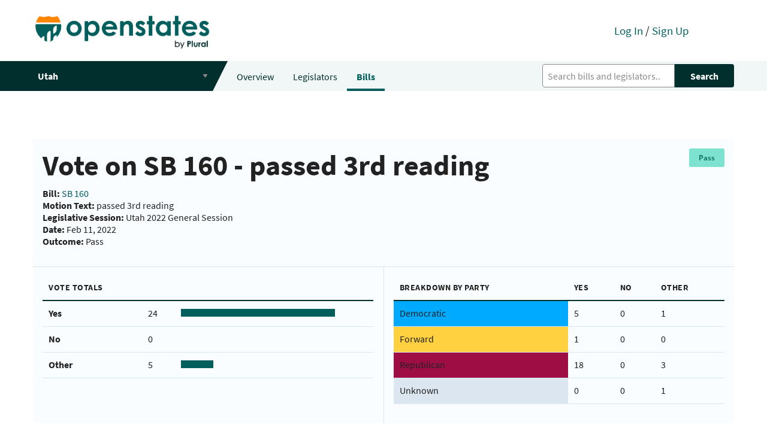

--- FILE ---
content_type: text/html; charset=utf-8
request_url: https://open.pluralpolicy.com/vote/21b96267-c310-4672-b7ed-8f24b506bac9/
body_size: 16624
content:



<!DOCTYPE html>
<html>
    <head>
        <!-- Global site tag (gtag.js) - Google Analytics -->
        <script async src="https://www.googletagmanager.com/gtag/js?id=UA-143711479-1"></script>
        <script>
          window.dataLayer = window.dataLayer || [];
          function gtag(){dataLayer.push(arguments);}
          gtag('js', new Date());
          gtag('config', 'UA-143711479-1');
        </script>
        <meta charset="utf-8"><script type="text/javascript">(window.NREUM||(NREUM={})).init={ajax:{deny_list:["bam.nr-data.net"]},feature_flags:["soft_nav"]};(window.NREUM||(NREUM={})).loader_config={licenseKey:"8ab8eca189",applicationID:"301410610",browserID:"301410645"};;/*! For license information please see nr-loader-rum-1.308.0.min.js.LICENSE.txt */
(()=>{var e,t,r={163:(e,t,r)=>{"use strict";r.d(t,{j:()=>E});var n=r(384),i=r(1741);var a=r(2555);r(860).K7.genericEvents;const s="experimental.resources",o="register",c=e=>{if(!e||"string"!=typeof e)return!1;try{document.createDocumentFragment().querySelector(e)}catch{return!1}return!0};var d=r(2614),u=r(944),l=r(8122);const f="[data-nr-mask]",g=e=>(0,l.a)(e,(()=>{const e={feature_flags:[],experimental:{allow_registered_children:!1,resources:!1},mask_selector:"*",block_selector:"[data-nr-block]",mask_input_options:{color:!1,date:!1,"datetime-local":!1,email:!1,month:!1,number:!1,range:!1,search:!1,tel:!1,text:!1,time:!1,url:!1,week:!1,textarea:!1,select:!1,password:!0}};return{ajax:{deny_list:void 0,block_internal:!0,enabled:!0,autoStart:!0},api:{get allow_registered_children(){return e.feature_flags.includes(o)||e.experimental.allow_registered_children},set allow_registered_children(t){e.experimental.allow_registered_children=t},duplicate_registered_data:!1},browser_consent_mode:{enabled:!1},distributed_tracing:{enabled:void 0,exclude_newrelic_header:void 0,cors_use_newrelic_header:void 0,cors_use_tracecontext_headers:void 0,allowed_origins:void 0},get feature_flags(){return e.feature_flags},set feature_flags(t){e.feature_flags=t},generic_events:{enabled:!0,autoStart:!0},harvest:{interval:30},jserrors:{enabled:!0,autoStart:!0},logging:{enabled:!0,autoStart:!0},metrics:{enabled:!0,autoStart:!0},obfuscate:void 0,page_action:{enabled:!0},page_view_event:{enabled:!0,autoStart:!0},page_view_timing:{enabled:!0,autoStart:!0},performance:{capture_marks:!1,capture_measures:!1,capture_detail:!0,resources:{get enabled(){return e.feature_flags.includes(s)||e.experimental.resources},set enabled(t){e.experimental.resources=t},asset_types:[],first_party_domains:[],ignore_newrelic:!0}},privacy:{cookies_enabled:!0},proxy:{assets:void 0,beacon:void 0},session:{expiresMs:d.wk,inactiveMs:d.BB},session_replay:{autoStart:!0,enabled:!1,preload:!1,sampling_rate:10,error_sampling_rate:100,collect_fonts:!1,inline_images:!1,fix_stylesheets:!0,mask_all_inputs:!0,get mask_text_selector(){return e.mask_selector},set mask_text_selector(t){c(t)?e.mask_selector="".concat(t,",").concat(f):""===t||null===t?e.mask_selector=f:(0,u.R)(5,t)},get block_class(){return"nr-block"},get ignore_class(){return"nr-ignore"},get mask_text_class(){return"nr-mask"},get block_selector(){return e.block_selector},set block_selector(t){c(t)?e.block_selector+=",".concat(t):""!==t&&(0,u.R)(6,t)},get mask_input_options(){return e.mask_input_options},set mask_input_options(t){t&&"object"==typeof t?e.mask_input_options={...t,password:!0}:(0,u.R)(7,t)}},session_trace:{enabled:!0,autoStart:!0},soft_navigations:{enabled:!0,autoStart:!0},spa:{enabled:!0,autoStart:!0},ssl:void 0,user_actions:{enabled:!0,elementAttributes:["id","className","tagName","type"]}}})());var p=r(6154),m=r(9324);let h=0;const v={buildEnv:m.F3,distMethod:m.Xs,version:m.xv,originTime:p.WN},b={consented:!1},y={appMetadata:{},get consented(){return this.session?.state?.consent||b.consented},set consented(e){b.consented=e},customTransaction:void 0,denyList:void 0,disabled:!1,harvester:void 0,isolatedBacklog:!1,isRecording:!1,loaderType:void 0,maxBytes:3e4,obfuscator:void 0,onerror:void 0,ptid:void 0,releaseIds:{},session:void 0,timeKeeper:void 0,registeredEntities:[],jsAttributesMetadata:{bytes:0},get harvestCount(){return++h}},_=e=>{const t=(0,l.a)(e,y),r=Object.keys(v).reduce((e,t)=>(e[t]={value:v[t],writable:!1,configurable:!0,enumerable:!0},e),{});return Object.defineProperties(t,r)};var w=r(5701);const x=e=>{const t=e.startsWith("http");e+="/",r.p=t?e:"https://"+e};var R=r(7836),k=r(3241);const A={accountID:void 0,trustKey:void 0,agentID:void 0,licenseKey:void 0,applicationID:void 0,xpid:void 0},S=e=>(0,l.a)(e,A),T=new Set;function E(e,t={},r,s){let{init:o,info:c,loader_config:d,runtime:u={},exposed:l=!0}=t;if(!c){const e=(0,n.pV)();o=e.init,c=e.info,d=e.loader_config}e.init=g(o||{}),e.loader_config=S(d||{}),c.jsAttributes??={},p.bv&&(c.jsAttributes.isWorker=!0),e.info=(0,a.D)(c);const f=e.init,m=[c.beacon,c.errorBeacon];T.has(e.agentIdentifier)||(f.proxy.assets&&(x(f.proxy.assets),m.push(f.proxy.assets)),f.proxy.beacon&&m.push(f.proxy.beacon),e.beacons=[...m],function(e){const t=(0,n.pV)();Object.getOwnPropertyNames(i.W.prototype).forEach(r=>{const n=i.W.prototype[r];if("function"!=typeof n||"constructor"===n)return;let a=t[r];e[r]&&!1!==e.exposed&&"micro-agent"!==e.runtime?.loaderType&&(t[r]=(...t)=>{const n=e[r](...t);return a?a(...t):n})})}(e),(0,n.US)("activatedFeatures",w.B)),u.denyList=[...f.ajax.deny_list||[],...f.ajax.block_internal?m:[]],u.ptid=e.agentIdentifier,u.loaderType=r,e.runtime=_(u),T.has(e.agentIdentifier)||(e.ee=R.ee.get(e.agentIdentifier),e.exposed=l,(0,k.W)({agentIdentifier:e.agentIdentifier,drained:!!w.B?.[e.agentIdentifier],type:"lifecycle",name:"initialize",feature:void 0,data:e.config})),T.add(e.agentIdentifier)}},384:(e,t,r)=>{"use strict";r.d(t,{NT:()=>s,US:()=>u,Zm:()=>o,bQ:()=>d,dV:()=>c,pV:()=>l});var n=r(6154),i=r(1863),a=r(1910);const s={beacon:"bam.nr-data.net",errorBeacon:"bam.nr-data.net"};function o(){return n.gm.NREUM||(n.gm.NREUM={}),void 0===n.gm.newrelic&&(n.gm.newrelic=n.gm.NREUM),n.gm.NREUM}function c(){let e=o();return e.o||(e.o={ST:n.gm.setTimeout,SI:n.gm.setImmediate||n.gm.setInterval,CT:n.gm.clearTimeout,XHR:n.gm.XMLHttpRequest,REQ:n.gm.Request,EV:n.gm.Event,PR:n.gm.Promise,MO:n.gm.MutationObserver,FETCH:n.gm.fetch,WS:n.gm.WebSocket},(0,a.i)(...Object.values(e.o))),e}function d(e,t){let r=o();r.initializedAgents??={},t.initializedAt={ms:(0,i.t)(),date:new Date},r.initializedAgents[e]=t}function u(e,t){o()[e]=t}function l(){return function(){let e=o();const t=e.info||{};e.info={beacon:s.beacon,errorBeacon:s.errorBeacon,...t}}(),function(){let e=o();const t=e.init||{};e.init={...t}}(),c(),function(){let e=o();const t=e.loader_config||{};e.loader_config={...t}}(),o()}},782:(e,t,r)=>{"use strict";r.d(t,{T:()=>n});const n=r(860).K7.pageViewTiming},860:(e,t,r)=>{"use strict";r.d(t,{$J:()=>u,K7:()=>c,P3:()=>d,XX:()=>i,Yy:()=>o,df:()=>a,qY:()=>n,v4:()=>s});const n="events",i="jserrors",a="browser/blobs",s="rum",o="browser/logs",c={ajax:"ajax",genericEvents:"generic_events",jserrors:i,logging:"logging",metrics:"metrics",pageAction:"page_action",pageViewEvent:"page_view_event",pageViewTiming:"page_view_timing",sessionReplay:"session_replay",sessionTrace:"session_trace",softNav:"soft_navigations",spa:"spa"},d={[c.pageViewEvent]:1,[c.pageViewTiming]:2,[c.metrics]:3,[c.jserrors]:4,[c.spa]:5,[c.ajax]:6,[c.sessionTrace]:7,[c.softNav]:8,[c.sessionReplay]:9,[c.logging]:10,[c.genericEvents]:11},u={[c.pageViewEvent]:s,[c.pageViewTiming]:n,[c.ajax]:n,[c.spa]:n,[c.softNav]:n,[c.metrics]:i,[c.jserrors]:i,[c.sessionTrace]:a,[c.sessionReplay]:a,[c.logging]:o,[c.genericEvents]:"ins"}},944:(e,t,r)=>{"use strict";r.d(t,{R:()=>i});var n=r(3241);function i(e,t){"function"==typeof console.debug&&(console.debug("New Relic Warning: https://github.com/newrelic/newrelic-browser-agent/blob/main/docs/warning-codes.md#".concat(e),t),(0,n.W)({agentIdentifier:null,drained:null,type:"data",name:"warn",feature:"warn",data:{code:e,secondary:t}}))}},1687:(e,t,r)=>{"use strict";r.d(t,{Ak:()=>d,Ze:()=>f,x3:()=>u});var n=r(3241),i=r(7836),a=r(3606),s=r(860),o=r(2646);const c={};function d(e,t){const r={staged:!1,priority:s.P3[t]||0};l(e),c[e].get(t)||c[e].set(t,r)}function u(e,t){e&&c[e]&&(c[e].get(t)&&c[e].delete(t),p(e,t,!1),c[e].size&&g(e))}function l(e){if(!e)throw new Error("agentIdentifier required");c[e]||(c[e]=new Map)}function f(e="",t="feature",r=!1){if(l(e),!e||!c[e].get(t)||r)return p(e,t);c[e].get(t).staged=!0,g(e)}function g(e){const t=Array.from(c[e]);t.every(([e,t])=>t.staged)&&(t.sort((e,t)=>e[1].priority-t[1].priority),t.forEach(([t])=>{c[e].delete(t),p(e,t)}))}function p(e,t,r=!0){const s=e?i.ee.get(e):i.ee,c=a.i.handlers;if(!s.aborted&&s.backlog&&c){if((0,n.W)({agentIdentifier:e,type:"lifecycle",name:"drain",feature:t}),r){const e=s.backlog[t],r=c[t];if(r){for(let t=0;e&&t<e.length;++t)m(e[t],r);Object.entries(r).forEach(([e,t])=>{Object.values(t||{}).forEach(t=>{t[0]?.on&&t[0]?.context()instanceof o.y&&t[0].on(e,t[1])})})}}s.isolatedBacklog||delete c[t],s.backlog[t]=null,s.emit("drain-"+t,[])}}function m(e,t){var r=e[1];Object.values(t[r]||{}).forEach(t=>{var r=e[0];if(t[0]===r){var n=t[1],i=e[3],a=e[2];n.apply(i,a)}})}},1738:(e,t,r)=>{"use strict";r.d(t,{U:()=>g,Y:()=>f});var n=r(3241),i=r(9908),a=r(1863),s=r(944),o=r(5701),c=r(3969),d=r(8362),u=r(860),l=r(4261);function f(e,t,r,a){const f=a||r;!f||f[e]&&f[e]!==d.d.prototype[e]||(f[e]=function(){(0,i.p)(c.xV,["API/"+e+"/called"],void 0,u.K7.metrics,r.ee),(0,n.W)({agentIdentifier:r.agentIdentifier,drained:!!o.B?.[r.agentIdentifier],type:"data",name:"api",feature:l.Pl+e,data:{}});try{return t.apply(this,arguments)}catch(e){(0,s.R)(23,e)}})}function g(e,t,r,n,s){const o=e.info;null===r?delete o.jsAttributes[t]:o.jsAttributes[t]=r,(s||null===r)&&(0,i.p)(l.Pl+n,[(0,a.t)(),t,r],void 0,"session",e.ee)}},1741:(e,t,r)=>{"use strict";r.d(t,{W:()=>a});var n=r(944),i=r(4261);class a{#e(e,...t){if(this[e]!==a.prototype[e])return this[e](...t);(0,n.R)(35,e)}addPageAction(e,t){return this.#e(i.hG,e,t)}register(e){return this.#e(i.eY,e)}recordCustomEvent(e,t){return this.#e(i.fF,e,t)}setPageViewName(e,t){return this.#e(i.Fw,e,t)}setCustomAttribute(e,t,r){return this.#e(i.cD,e,t,r)}noticeError(e,t){return this.#e(i.o5,e,t)}setUserId(e,t=!1){return this.#e(i.Dl,e,t)}setApplicationVersion(e){return this.#e(i.nb,e)}setErrorHandler(e){return this.#e(i.bt,e)}addRelease(e,t){return this.#e(i.k6,e,t)}log(e,t){return this.#e(i.$9,e,t)}start(){return this.#e(i.d3)}finished(e){return this.#e(i.BL,e)}recordReplay(){return this.#e(i.CH)}pauseReplay(){return this.#e(i.Tb)}addToTrace(e){return this.#e(i.U2,e)}setCurrentRouteName(e){return this.#e(i.PA,e)}interaction(e){return this.#e(i.dT,e)}wrapLogger(e,t,r){return this.#e(i.Wb,e,t,r)}measure(e,t){return this.#e(i.V1,e,t)}consent(e){return this.#e(i.Pv,e)}}},1863:(e,t,r)=>{"use strict";function n(){return Math.floor(performance.now())}r.d(t,{t:()=>n})},1910:(e,t,r)=>{"use strict";r.d(t,{i:()=>a});var n=r(944);const i=new Map;function a(...e){return e.every(e=>{if(i.has(e))return i.get(e);const t="function"==typeof e?e.toString():"",r=t.includes("[native code]"),a=t.includes("nrWrapper");return r||a||(0,n.R)(64,e?.name||t),i.set(e,r),r})}},2555:(e,t,r)=>{"use strict";r.d(t,{D:()=>o,f:()=>s});var n=r(384),i=r(8122);const a={beacon:n.NT.beacon,errorBeacon:n.NT.errorBeacon,licenseKey:void 0,applicationID:void 0,sa:void 0,queueTime:void 0,applicationTime:void 0,ttGuid:void 0,user:void 0,account:void 0,product:void 0,extra:void 0,jsAttributes:{},userAttributes:void 0,atts:void 0,transactionName:void 0,tNamePlain:void 0};function s(e){try{return!!e.licenseKey&&!!e.errorBeacon&&!!e.applicationID}catch(e){return!1}}const o=e=>(0,i.a)(e,a)},2614:(e,t,r)=>{"use strict";r.d(t,{BB:()=>s,H3:()=>n,g:()=>d,iL:()=>c,tS:()=>o,uh:()=>i,wk:()=>a});const n="NRBA",i="SESSION",a=144e5,s=18e5,o={STARTED:"session-started",PAUSE:"session-pause",RESET:"session-reset",RESUME:"session-resume",UPDATE:"session-update"},c={SAME_TAB:"same-tab",CROSS_TAB:"cross-tab"},d={OFF:0,FULL:1,ERROR:2}},2646:(e,t,r)=>{"use strict";r.d(t,{y:()=>n});class n{constructor(e){this.contextId=e}}},2843:(e,t,r)=>{"use strict";r.d(t,{G:()=>a,u:()=>i});var n=r(3878);function i(e,t=!1,r,i){(0,n.DD)("visibilitychange",function(){if(t)return void("hidden"===document.visibilityState&&e());e(document.visibilityState)},r,i)}function a(e,t,r){(0,n.sp)("pagehide",e,t,r)}},3241:(e,t,r)=>{"use strict";r.d(t,{W:()=>a});var n=r(6154);const i="newrelic";function a(e={}){try{n.gm.dispatchEvent(new CustomEvent(i,{detail:e}))}catch(e){}}},3606:(e,t,r)=>{"use strict";r.d(t,{i:()=>a});var n=r(9908);a.on=s;var i=a.handlers={};function a(e,t,r,a){s(a||n.d,i,e,t,r)}function s(e,t,r,i,a){a||(a="feature"),e||(e=n.d);var s=t[a]=t[a]||{};(s[r]=s[r]||[]).push([e,i])}},3878:(e,t,r)=>{"use strict";function n(e,t){return{capture:e,passive:!1,signal:t}}function i(e,t,r=!1,i){window.addEventListener(e,t,n(r,i))}function a(e,t,r=!1,i){document.addEventListener(e,t,n(r,i))}r.d(t,{DD:()=>a,jT:()=>n,sp:()=>i})},3969:(e,t,r)=>{"use strict";r.d(t,{TZ:()=>n,XG:()=>o,rs:()=>i,xV:()=>s,z_:()=>a});const n=r(860).K7.metrics,i="sm",a="cm",s="storeSupportabilityMetrics",o="storeEventMetrics"},4234:(e,t,r)=>{"use strict";r.d(t,{W:()=>a});var n=r(7836),i=r(1687);class a{constructor(e,t){this.agentIdentifier=e,this.ee=n.ee.get(e),this.featureName=t,this.blocked=!1}deregisterDrain(){(0,i.x3)(this.agentIdentifier,this.featureName)}}},4261:(e,t,r)=>{"use strict";r.d(t,{$9:()=>d,BL:()=>o,CH:()=>g,Dl:()=>_,Fw:()=>y,PA:()=>h,Pl:()=>n,Pv:()=>k,Tb:()=>l,U2:()=>a,V1:()=>R,Wb:()=>x,bt:()=>b,cD:()=>v,d3:()=>w,dT:()=>c,eY:()=>p,fF:()=>f,hG:()=>i,k6:()=>s,nb:()=>m,o5:()=>u});const n="api-",i="addPageAction",a="addToTrace",s="addRelease",o="finished",c="interaction",d="log",u="noticeError",l="pauseReplay",f="recordCustomEvent",g="recordReplay",p="register",m="setApplicationVersion",h="setCurrentRouteName",v="setCustomAttribute",b="setErrorHandler",y="setPageViewName",_="setUserId",w="start",x="wrapLogger",R="measure",k="consent"},5289:(e,t,r)=>{"use strict";r.d(t,{GG:()=>s,Qr:()=>c,sB:()=>o});var n=r(3878),i=r(6389);function a(){return"undefined"==typeof document||"complete"===document.readyState}function s(e,t){if(a())return e();const r=(0,i.J)(e),s=setInterval(()=>{a()&&(clearInterval(s),r())},500);(0,n.sp)("load",r,t)}function o(e){if(a())return e();(0,n.DD)("DOMContentLoaded",e)}function c(e){if(a())return e();(0,n.sp)("popstate",e)}},5607:(e,t,r)=>{"use strict";r.d(t,{W:()=>n});const n=(0,r(9566).bz)()},5701:(e,t,r)=>{"use strict";r.d(t,{B:()=>a,t:()=>s});var n=r(3241);const i=new Set,a={};function s(e,t){const r=t.agentIdentifier;a[r]??={},e&&"object"==typeof e&&(i.has(r)||(t.ee.emit("rumresp",[e]),a[r]=e,i.add(r),(0,n.W)({agentIdentifier:r,loaded:!0,drained:!0,type:"lifecycle",name:"load",feature:void 0,data:e})))}},6154:(e,t,r)=>{"use strict";r.d(t,{OF:()=>c,RI:()=>i,WN:()=>u,bv:()=>a,eN:()=>l,gm:()=>s,mw:()=>o,sb:()=>d});var n=r(1863);const i="undefined"!=typeof window&&!!window.document,a="undefined"!=typeof WorkerGlobalScope&&("undefined"!=typeof self&&self instanceof WorkerGlobalScope&&self.navigator instanceof WorkerNavigator||"undefined"!=typeof globalThis&&globalThis instanceof WorkerGlobalScope&&globalThis.navigator instanceof WorkerNavigator),s=i?window:"undefined"!=typeof WorkerGlobalScope&&("undefined"!=typeof self&&self instanceof WorkerGlobalScope&&self||"undefined"!=typeof globalThis&&globalThis instanceof WorkerGlobalScope&&globalThis),o=Boolean("hidden"===s?.document?.visibilityState),c=/iPad|iPhone|iPod/.test(s.navigator?.userAgent),d=c&&"undefined"==typeof SharedWorker,u=((()=>{const e=s.navigator?.userAgent?.match(/Firefox[/\s](\d+\.\d+)/);Array.isArray(e)&&e.length>=2&&e[1]})(),Date.now()-(0,n.t)()),l=()=>"undefined"!=typeof PerformanceNavigationTiming&&s?.performance?.getEntriesByType("navigation")?.[0]?.responseStart},6389:(e,t,r)=>{"use strict";function n(e,t=500,r={}){const n=r?.leading||!1;let i;return(...r)=>{n&&void 0===i&&(e.apply(this,r),i=setTimeout(()=>{i=clearTimeout(i)},t)),n||(clearTimeout(i),i=setTimeout(()=>{e.apply(this,r)},t))}}function i(e){let t=!1;return(...r)=>{t||(t=!0,e.apply(this,r))}}r.d(t,{J:()=>i,s:()=>n})},6630:(e,t,r)=>{"use strict";r.d(t,{T:()=>n});const n=r(860).K7.pageViewEvent},7699:(e,t,r)=>{"use strict";r.d(t,{It:()=>a,KC:()=>o,No:()=>i,qh:()=>s});var n=r(860);const i=16e3,a=1e6,s="SESSION_ERROR",o={[n.K7.logging]:!0,[n.K7.genericEvents]:!1,[n.K7.jserrors]:!1,[n.K7.ajax]:!1}},7836:(e,t,r)=>{"use strict";r.d(t,{P:()=>o,ee:()=>c});var n=r(384),i=r(8990),a=r(2646),s=r(5607);const o="nr@context:".concat(s.W),c=function e(t,r){var n={},s={},u={},l=!1;try{l=16===r.length&&d.initializedAgents?.[r]?.runtime.isolatedBacklog}catch(e){}var f={on:p,addEventListener:p,removeEventListener:function(e,t){var r=n[e];if(!r)return;for(var i=0;i<r.length;i++)r[i]===t&&r.splice(i,1)},emit:function(e,r,n,i,a){!1!==a&&(a=!0);if(c.aborted&&!i)return;t&&a&&t.emit(e,r,n);var o=g(n);m(e).forEach(e=>{e.apply(o,r)});var d=v()[s[e]];d&&d.push([f,e,r,o]);return o},get:h,listeners:m,context:g,buffer:function(e,t){const r=v();if(t=t||"feature",f.aborted)return;Object.entries(e||{}).forEach(([e,n])=>{s[n]=t,t in r||(r[t]=[])})},abort:function(){f._aborted=!0,Object.keys(f.backlog).forEach(e=>{delete f.backlog[e]})},isBuffering:function(e){return!!v()[s[e]]},debugId:r,backlog:l?{}:t&&"object"==typeof t.backlog?t.backlog:{},isolatedBacklog:l};return Object.defineProperty(f,"aborted",{get:()=>{let e=f._aborted||!1;return e||(t&&(e=t.aborted),e)}}),f;function g(e){return e&&e instanceof a.y?e:e?(0,i.I)(e,o,()=>new a.y(o)):new a.y(o)}function p(e,t){n[e]=m(e).concat(t)}function m(e){return n[e]||[]}function h(t){return u[t]=u[t]||e(f,t)}function v(){return f.backlog}}(void 0,"globalEE"),d=(0,n.Zm)();d.ee||(d.ee=c)},8122:(e,t,r)=>{"use strict";r.d(t,{a:()=>i});var n=r(944);function i(e,t){try{if(!e||"object"!=typeof e)return(0,n.R)(3);if(!t||"object"!=typeof t)return(0,n.R)(4);const r=Object.create(Object.getPrototypeOf(t),Object.getOwnPropertyDescriptors(t)),a=0===Object.keys(r).length?e:r;for(let s in a)if(void 0!==e[s])try{if(null===e[s]){r[s]=null;continue}Array.isArray(e[s])&&Array.isArray(t[s])?r[s]=Array.from(new Set([...e[s],...t[s]])):"object"==typeof e[s]&&"object"==typeof t[s]?r[s]=i(e[s],t[s]):r[s]=e[s]}catch(e){r[s]||(0,n.R)(1,e)}return r}catch(e){(0,n.R)(2,e)}}},8362:(e,t,r)=>{"use strict";r.d(t,{d:()=>a});var n=r(9566),i=r(1741);class a extends i.W{agentIdentifier=(0,n.LA)(16)}},8374:(e,t,r)=>{r.nc=(()=>{try{return document?.currentScript?.nonce}catch(e){}return""})()},8990:(e,t,r)=>{"use strict";r.d(t,{I:()=>i});var n=Object.prototype.hasOwnProperty;function i(e,t,r){if(n.call(e,t))return e[t];var i=r();if(Object.defineProperty&&Object.keys)try{return Object.defineProperty(e,t,{value:i,writable:!0,enumerable:!1}),i}catch(e){}return e[t]=i,i}},9324:(e,t,r)=>{"use strict";r.d(t,{F3:()=>i,Xs:()=>a,xv:()=>n});const n="1.308.0",i="PROD",a="CDN"},9566:(e,t,r)=>{"use strict";r.d(t,{LA:()=>o,bz:()=>s});var n=r(6154);const i="xxxxxxxx-xxxx-4xxx-yxxx-xxxxxxxxxxxx";function a(e,t){return e?15&e[t]:16*Math.random()|0}function s(){const e=n.gm?.crypto||n.gm?.msCrypto;let t,r=0;return e&&e.getRandomValues&&(t=e.getRandomValues(new Uint8Array(30))),i.split("").map(e=>"x"===e?a(t,r++).toString(16):"y"===e?(3&a()|8).toString(16):e).join("")}function o(e){const t=n.gm?.crypto||n.gm?.msCrypto;let r,i=0;t&&t.getRandomValues&&(r=t.getRandomValues(new Uint8Array(e)));const s=[];for(var o=0;o<e;o++)s.push(a(r,i++).toString(16));return s.join("")}},9908:(e,t,r)=>{"use strict";r.d(t,{d:()=>n,p:()=>i});var n=r(7836).ee.get("handle");function i(e,t,r,i,a){a?(a.buffer([e],i),a.emit(e,t,r)):(n.buffer([e],i),n.emit(e,t,r))}}},n={};function i(e){var t=n[e];if(void 0!==t)return t.exports;var a=n[e]={exports:{}};return r[e](a,a.exports,i),a.exports}i.m=r,i.d=(e,t)=>{for(var r in t)i.o(t,r)&&!i.o(e,r)&&Object.defineProperty(e,r,{enumerable:!0,get:t[r]})},i.f={},i.e=e=>Promise.all(Object.keys(i.f).reduce((t,r)=>(i.f[r](e,t),t),[])),i.u=e=>"nr-rum-1.308.0.min.js",i.o=(e,t)=>Object.prototype.hasOwnProperty.call(e,t),e={},t="NRBA-1.308.0.PROD:",i.l=(r,n,a,s)=>{if(e[r])e[r].push(n);else{var o,c;if(void 0!==a)for(var d=document.getElementsByTagName("script"),u=0;u<d.length;u++){var l=d[u];if(l.getAttribute("src")==r||l.getAttribute("data-webpack")==t+a){o=l;break}}if(!o){c=!0;var f={296:"sha512-+MIMDsOcckGXa1EdWHqFNv7P+JUkd5kQwCBr3KE6uCvnsBNUrdSt4a/3/L4j4TxtnaMNjHpza2/erNQbpacJQA=="};(o=document.createElement("script")).charset="utf-8",i.nc&&o.setAttribute("nonce",i.nc),o.setAttribute("data-webpack",t+a),o.src=r,0!==o.src.indexOf(window.location.origin+"/")&&(o.crossOrigin="anonymous"),f[s]&&(o.integrity=f[s])}e[r]=[n];var g=(t,n)=>{o.onerror=o.onload=null,clearTimeout(p);var i=e[r];if(delete e[r],o.parentNode&&o.parentNode.removeChild(o),i&&i.forEach(e=>e(n)),t)return t(n)},p=setTimeout(g.bind(null,void 0,{type:"timeout",target:o}),12e4);o.onerror=g.bind(null,o.onerror),o.onload=g.bind(null,o.onload),c&&document.head.appendChild(o)}},i.r=e=>{"undefined"!=typeof Symbol&&Symbol.toStringTag&&Object.defineProperty(e,Symbol.toStringTag,{value:"Module"}),Object.defineProperty(e,"__esModule",{value:!0})},i.p="https://js-agent.newrelic.com/",(()=>{var e={374:0,840:0};i.f.j=(t,r)=>{var n=i.o(e,t)?e[t]:void 0;if(0!==n)if(n)r.push(n[2]);else{var a=new Promise((r,i)=>n=e[t]=[r,i]);r.push(n[2]=a);var s=i.p+i.u(t),o=new Error;i.l(s,r=>{if(i.o(e,t)&&(0!==(n=e[t])&&(e[t]=void 0),n)){var a=r&&("load"===r.type?"missing":r.type),s=r&&r.target&&r.target.src;o.message="Loading chunk "+t+" failed: ("+a+": "+s+")",o.name="ChunkLoadError",o.type=a,o.request=s,n[1](o)}},"chunk-"+t,t)}};var t=(t,r)=>{var n,a,[s,o,c]=r,d=0;if(s.some(t=>0!==e[t])){for(n in o)i.o(o,n)&&(i.m[n]=o[n]);if(c)c(i)}for(t&&t(r);d<s.length;d++)a=s[d],i.o(e,a)&&e[a]&&e[a][0](),e[a]=0},r=self["webpackChunk:NRBA-1.308.0.PROD"]=self["webpackChunk:NRBA-1.308.0.PROD"]||[];r.forEach(t.bind(null,0)),r.push=t.bind(null,r.push.bind(r))})(),(()=>{"use strict";i(8374);var e=i(8362),t=i(860);const r=Object.values(t.K7);var n=i(163);var a=i(9908),s=i(1863),o=i(4261),c=i(1738);var d=i(1687),u=i(4234),l=i(5289),f=i(6154),g=i(944),p=i(384);const m=e=>f.RI&&!0===e?.privacy.cookies_enabled;function h(e){return!!(0,p.dV)().o.MO&&m(e)&&!0===e?.session_trace.enabled}var v=i(6389),b=i(7699);class y extends u.W{constructor(e,t){super(e.agentIdentifier,t),this.agentRef=e,this.abortHandler=void 0,this.featAggregate=void 0,this.loadedSuccessfully=void 0,this.onAggregateImported=new Promise(e=>{this.loadedSuccessfully=e}),this.deferred=Promise.resolve(),!1===e.init[this.featureName].autoStart?this.deferred=new Promise((t,r)=>{this.ee.on("manual-start-all",(0,v.J)(()=>{(0,d.Ak)(e.agentIdentifier,this.featureName),t()}))}):(0,d.Ak)(e.agentIdentifier,t)}importAggregator(e,t,r={}){if(this.featAggregate)return;const n=async()=>{let n;await this.deferred;try{if(m(e.init)){const{setupAgentSession:t}=await i.e(296).then(i.bind(i,3305));n=t(e)}}catch(e){(0,g.R)(20,e),this.ee.emit("internal-error",[e]),(0,a.p)(b.qh,[e],void 0,this.featureName,this.ee)}try{if(!this.#t(this.featureName,n,e.init))return(0,d.Ze)(this.agentIdentifier,this.featureName),void this.loadedSuccessfully(!1);const{Aggregate:i}=await t();this.featAggregate=new i(e,r),e.runtime.harvester.initializedAggregates.push(this.featAggregate),this.loadedSuccessfully(!0)}catch(e){(0,g.R)(34,e),this.abortHandler?.(),(0,d.Ze)(this.agentIdentifier,this.featureName,!0),this.loadedSuccessfully(!1),this.ee&&this.ee.abort()}};f.RI?(0,l.GG)(()=>n(),!0):n()}#t(e,r,n){if(this.blocked)return!1;switch(e){case t.K7.sessionReplay:return h(n)&&!!r;case t.K7.sessionTrace:return!!r;default:return!0}}}var _=i(6630),w=i(2614),x=i(3241);class R extends y{static featureName=_.T;constructor(e){var t;super(e,_.T),this.setupInspectionEvents(e.agentIdentifier),t=e,(0,c.Y)(o.Fw,function(e,r){"string"==typeof e&&("/"!==e.charAt(0)&&(e="/"+e),t.runtime.customTransaction=(r||"http://custom.transaction")+e,(0,a.p)(o.Pl+o.Fw,[(0,s.t)()],void 0,void 0,t.ee))},t),this.importAggregator(e,()=>i.e(296).then(i.bind(i,3943)))}setupInspectionEvents(e){const t=(t,r)=>{t&&(0,x.W)({agentIdentifier:e,timeStamp:t.timeStamp,loaded:"complete"===t.target.readyState,type:"window",name:r,data:t.target.location+""})};(0,l.sB)(e=>{t(e,"DOMContentLoaded")}),(0,l.GG)(e=>{t(e,"load")}),(0,l.Qr)(e=>{t(e,"navigate")}),this.ee.on(w.tS.UPDATE,(t,r)=>{(0,x.W)({agentIdentifier:e,type:"lifecycle",name:"session",data:r})})}}class k extends e.d{constructor(e){var t;(super(),f.gm)?(this.features={},(0,p.bQ)(this.agentIdentifier,this),this.desiredFeatures=new Set(e.features||[]),this.desiredFeatures.add(R),(0,n.j)(this,e,e.loaderType||"agent"),t=this,(0,c.Y)(o.cD,function(e,r,n=!1){if("string"==typeof e){if(["string","number","boolean"].includes(typeof r)||null===r)return(0,c.U)(t,e,r,o.cD,n);(0,g.R)(40,typeof r)}else(0,g.R)(39,typeof e)},t),function(e){(0,c.Y)(o.Dl,function(t,r=!1){if("string"!=typeof t&&null!==t)return void(0,g.R)(41,typeof t);const n=e.info.jsAttributes["enduser.id"];r&&null!=n&&n!==t?(0,a.p)(o.Pl+"setUserIdAndResetSession",[t],void 0,"session",e.ee):(0,c.U)(e,"enduser.id",t,o.Dl,!0)},e)}(this),function(e){(0,c.Y)(o.nb,function(t){if("string"==typeof t||null===t)return(0,c.U)(e,"application.version",t,o.nb,!1);(0,g.R)(42,typeof t)},e)}(this),function(e){(0,c.Y)(o.d3,function(){e.ee.emit("manual-start-all")},e)}(this),function(e){(0,c.Y)(o.Pv,function(t=!0){if("boolean"==typeof t){if((0,a.p)(o.Pl+o.Pv,[t],void 0,"session",e.ee),e.runtime.consented=t,t){const t=e.features.page_view_event;t.onAggregateImported.then(e=>{const r=t.featAggregate;e&&!r.sentRum&&r.sendRum()})}}else(0,g.R)(65,typeof t)},e)}(this),this.run()):(0,g.R)(21)}get config(){return{info:this.info,init:this.init,loader_config:this.loader_config,runtime:this.runtime}}get api(){return this}run(){try{const e=function(e){const t={};return r.forEach(r=>{t[r]=!!e[r]?.enabled}),t}(this.init),n=[...this.desiredFeatures];n.sort((e,r)=>t.P3[e.featureName]-t.P3[r.featureName]),n.forEach(r=>{if(!e[r.featureName]&&r.featureName!==t.K7.pageViewEvent)return;if(r.featureName===t.K7.spa)return void(0,g.R)(67);const n=function(e){switch(e){case t.K7.ajax:return[t.K7.jserrors];case t.K7.sessionTrace:return[t.K7.ajax,t.K7.pageViewEvent];case t.K7.sessionReplay:return[t.K7.sessionTrace];case t.K7.pageViewTiming:return[t.K7.pageViewEvent];default:return[]}}(r.featureName).filter(e=>!(e in this.features));n.length>0&&(0,g.R)(36,{targetFeature:r.featureName,missingDependencies:n}),this.features[r.featureName]=new r(this)})}catch(e){(0,g.R)(22,e);for(const e in this.features)this.features[e].abortHandler?.();const t=(0,p.Zm)();delete t.initializedAgents[this.agentIdentifier]?.features,delete this.sharedAggregator;return t.ee.get(this.agentIdentifier).abort(),!1}}}var A=i(2843),S=i(782);class T extends y{static featureName=S.T;constructor(e){super(e,S.T),f.RI&&((0,A.u)(()=>(0,a.p)("docHidden",[(0,s.t)()],void 0,S.T,this.ee),!0),(0,A.G)(()=>(0,a.p)("winPagehide",[(0,s.t)()],void 0,S.T,this.ee)),this.importAggregator(e,()=>i.e(296).then(i.bind(i,2117))))}}var E=i(3969);class I extends y{static featureName=E.TZ;constructor(e){super(e,E.TZ),f.RI&&document.addEventListener("securitypolicyviolation",e=>{(0,a.p)(E.xV,["Generic/CSPViolation/Detected"],void 0,this.featureName,this.ee)}),this.importAggregator(e,()=>i.e(296).then(i.bind(i,9623)))}}new k({features:[R,T,I],loaderType:"lite"})})()})();</script><script type="text/javascript">window.NREUM||(NREUM={});NREUM.info={"beacon":"bam.nr-data.net","errorBeacon":"bam.nr-data.net","licenseKey":"8ab8eca189","applicationID":"301410610","transactionName":"NVRaNUpVVhZUVEMICQwefhRWV0wMWlkYERMAXVECFkJRAEJEGQMPDl1LW05bTAA=","queueTime":0,"applicationTime":92,"agent":""}</script>
        <meta name="viewport" content="width=device-width, initial-scale=1">
        <title>Senate vote on SB 160 in Utah 2022 General Session - Open States </title>
        <meta name="description" property="og:description" content="View the Utah Senate vote history on SB 160 in Utah 2022 General Session.">
        
        <meta name="twitter:card" content="summary">
        <meta name="twitter:site" content="@openstates">
        <meta property="og:url" content="https://open.pluralpolicy.com/vote/21b96267-c310-4672-b7ed-8f24b506bac9/">
        <meta property="og:title" content="Senate vote on SB 160 in Utah 2022 General Session - Open States ">
        <meta property="og:image" content="https://open.pluralpolicy.com/static/images/openstates_icon_transparent.01ab5cbe89e4.png">
        

        <!-- Favicon -->
        <link rel="apple-touch-icon" sizes="180x180" href="/static/images/favicon/apple-touch-icon.186b3db6ca3b.png?v=20190106">
        <link rel="icon" type="image/png" sizes="32x32" href="/static/images/favicon/favicon-32x32.46909a47386d.png?v=20190106">
        <link rel="icon" type="image/png" sizes="16x16" href="/static/images/favicon/favicon-16x16.cea066ed0cce.png?v=20190106">
        <link rel="manifest" href="/static/images/favicon/site.5aa8f883f7d2.webmanifest?v=20190106">
        <link rel="mask-icon" href="/static/images/favicon/safari-pinned-tab.dbc2b8509892.svg?v=20190106" color="#233240">
        <link rel="shortcut icon" href="/static/images/favicon/favicon.720dc2bccde4.ico?v=20190106">
        <meta name="msapplication-TileColor" content="#ffffff">
        <meta name="msapplication-config" content="/static/images/favicon/browserconfig.0f68633a664a.xml?v=20190106">
        <meta name="theme-color" content="#ffffff">

        
        
    </head>

    <body>
        



<header class="header">
    <div class="grid-container" id="header__top">
        <a href="/">
            <img class="header__logo" width="300" src="/static/images/openstates_plural_logo.80156d5d548b.png" alt="OpenStates Logo">
        </a>

       <div id="header__login">
         
         <a href="/accounts/login/">Log In</a> /
         <a href="/accounts/signup/">Sign Up</a>
         
       </div>
    </div>

    
    <div class="navigation">
        <div class="grid-container">
            <div class="navigation__container">

                <div class="navigation__section navigation__select-wrapper">
                    <select class="navigation__select" onchange="window.location.href = '/' + this.value">
                        
                        
                            <option value="al" >Alabama</option>
                        
                            <option value="ak" >Alaska</option>
                        
                            <option value="az" >Arizona</option>
                        
                            <option value="ar" >Arkansas</option>
                        
                            <option value="ca" >California</option>
                        
                            <option value="co" >Colorado</option>
                        
                            <option value="ct" >Connecticut</option>
                        
                            <option value="de" >Delaware</option>
                        
                            <option value="dc" >District of Columbia</option>
                        
                            <option value="fl" >Florida</option>
                        
                            <option value="ga" >Georgia</option>
                        
                            <option value="hi" >Hawaii</option>
                        
                            <option value="id" >Idaho</option>
                        
                            <option value="il" >Illinois</option>
                        
                            <option value="in" >Indiana</option>
                        
                            <option value="ia" >Iowa</option>
                        
                            <option value="ks" >Kansas</option>
                        
                            <option value="ky" >Kentucky</option>
                        
                            <option value="la" >Louisiana</option>
                        
                            <option value="me" >Maine</option>
                        
                            <option value="md" >Maryland</option>
                        
                            <option value="ma" >Massachusetts</option>
                        
                            <option value="mi" >Michigan</option>
                        
                            <option value="mn" >Minnesota</option>
                        
                            <option value="ms" >Mississippi</option>
                        
                            <option value="mo" >Missouri</option>
                        
                            <option value="mt" >Montana</option>
                        
                            <option value="ne" >Nebraska</option>
                        
                            <option value="nv" >Nevada</option>
                        
                            <option value="nh" >New Hampshire</option>
                        
                            <option value="nj" >New Jersey</option>
                        
                            <option value="nm" >New Mexico</option>
                        
                            <option value="ny" >New York</option>
                        
                            <option value="nc" >North Carolina</option>
                        
                            <option value="nd" >North Dakota</option>
                        
                            <option value="oh" >Ohio</option>
                        
                            <option value="ok" >Oklahoma</option>
                        
                            <option value="or" >Oregon</option>
                        
                            <option value="pa" >Pennsylvania</option>
                        
                            <option value="pr" >Puerto Rico</option>
                        
                            <option value="ri" >Rhode Island</option>
                        
                            <option value="sc" >South Carolina</option>
                        
                            <option value="sd" >South Dakota</option>
                        
                            <option value="tn" >Tennessee</option>
                        
                            <option value="tx" >Texas</option>
                        
                            <option value="ut" selected>Utah</option>
                        
                            <option value="vt" >Vermont</option>
                        
                            <option value="va" >Virginia</option>
                        
                            <option value="wa" >Washington</option>
                        
                            <option value="wv" >West Virginia</option>
                        
                            <option value="wi" >Wisconsin</option>
                        
                            <option value="wy" >Wyoming</option>
                        
                    </select>
                </div>

                <ul class="navigation__section navigation__menu">
                
                    <li><a  href="/ut/">Overview </a></li>
                    <li><a  href="/ut/legislators/">Legislators</a></li>
                    <li><a  class="is-active"  href="/ut/bills/">Bills</a></li>
                
                </ul>

                <form action="/search/" id="header__search">
                <div class="input-group">
                    <input class="input-group-field" type="search" placeholder="Search bills and legislators..." name="query">
                    
                    <input type="hidden" name="state" value="ut">
                    
                    <div class="input-group-button">
                        <button type="submit" class="button button--secondary">
                          Search
                        </button>
                    </div>
                </div>
                </form>
            </div>
        </div>

    </div>
    

    <!-- <div class="donation-banner"> </div> -->

    
</header>


        <div class="grid-container">
            <div class="grid-x grid-padding-x">
                <div class="cell medium-12 mt1">
                    
<section class="section">
    <div class="overview">
        <div class="overview__header">
            <div style="width: 100%;">
                <div class="flex-container align-justify">
                    <h3 class="overview__heading">Vote on SB 160 - passed 3rd reading</h3>
                    <span style="height: min-content;" class="label
                        
                            label--green
                        
                    ">
                        Pass
                    </span>
                </div>
                <ul class="no-bullet">
                    <li>
                        <strong>Bill:</strong> 
                        <a href="/ut/bills/2022/SB160/">SB 160</a>
                    </li>
                    <li>
                        <strong>Motion Text:</strong> passed 3rd reading
                    </li>
                    <li>
                        <strong>Legislative Session:</strong> Utah 2022 General Session
                    </li>
                    <li>
                        <strong>Date:</strong> Feb 11, 2022
                    </li>
                    <li>
                        <strong>Outcome:</strong> Pass
                    </li>
                </ul>
        </div>
        </div>
        <div class="overview__section overview__section--parent">
            <div class="overview__subsection">
                <table>
                    <thead>
                        <tr>
                            <th>Vote Totals</th>
                        </tr>
                    </thead>
                    <tbody>
                        
                            <tr>
                                <th>Yes</th>
                                <td>24</td>
                                <td class="bar-column"><div class="horizontal-bar" style="width: 82.75862068965517%"></div></td>
                            </tr>
                        
                            <tr>
                                <th>No</th>
                                <td>0</td>
                                <td class="bar-column"><div class="horizontal-bar" style="width: 0.0%"></div></td>
                            </tr>
                        
                            <tr>
                                <th>Other</th>
                                <td>5</td>
                                <td class="bar-column"><div class="horizontal-bar" style="width: 17.24137931034483%"></div></td>
                            </tr>
                        
                    </tbody>
                </table>
            </div>
            
            <div class="overview__subsection">
            
                <table>
                    <thead>
                        <tr>
                            <th>Breakdown by Party</th>
                            <th>Yes</th>
                            <th>No</th>
                            <th>Other</th>
                        </tr>
                    </thead>
                    <tbody>
                        
                            <tr>
                                <td style="background-color: #00abff">Democratic</td>
                                <td>5</td>
                                <td>0</td>
                                <td>1</td>
                            </tr>
                        
                            <tr>
                                <td style="background-color: #ffd03f">Forward</td>
                                <td>1</td>
                                <td>0</td>
                                <td>0</td>
                            </tr>
                        
                            <tr>
                                <td style="background-color: #9e0e44">Republican</td>
                                <td>18</td>
                                <td>0</td>
                                <td>3</td>
                            </tr>
                        
                            <tr>
                                <td style="background-color: #dbe6f1">Unknown</td>
                                <td>0</td>
                                <td>0</td>
                                <td>1</td>
                            </tr>
                        
                    </tbody>
                </table>
            
            </div>
        </div>
    </div>
</section>

<section class="section">
    <h2 class="heading--medium">Roll Call</h2>
    <hr>
    <table>
        <thead>
            <tr>
                <th>Name</th>
                <th>Party</th>
                <th>Vote</th>
            </tr>
        </thead>
        <tbody>
            
            <tr>
                
                    <td><a href="/person/curt-bramble-1M7PpNcjIpXvsc0DwNQ4wX/">Curt Bramble</a></td>
                    <td style="background-color: #9e0e44">Republican</td>
                
                <td>Yes</td>
            </tr>
            
            <tr>
                
                    <td><a href="/person/stuart-adams-2mF6ch2JTqp8axUWiciXQG/">Stuart Adams</a></td>
                    <td style="background-color: #9e0e44">Republican</td>
                
                <td>Yes</td>
            </tr>
            
            <tr>
                
                    <td><a href="/person/gregg-buxton-7OciAmIFN1hqzVAwS0aCQd/">Gregg Buxton</a></td>
                    <td style="background-color: #9e0e44">Republican</td>
                
                <td>Yes</td>
            </tr>
            
            <tr>
                
                    <td><a href="/person/gene-davis-4BWDGWHl6vY7UaQTdhaBUW/">Gene Davis</a></td>
                    <td style="background-color: #00abff">Democratic</td>
                
                <td>Yes</td>
            </tr>
            
            <tr>
                
                    <td><a href="/person/keith-grover-3b3E3Qrj7e7SO8nv7qUvZg/">Keith Grover</a></td>
                    <td style="background-color: #9e0e44">Republican</td>
                
                <td>Yes</td>
            </tr>
            
            <tr>
                
                    <td><a href="/person/ann-millner-3GtZB7Xn8QC1VP9EQILD5m/">Ann Millner</a></td>
                    <td style="background-color: #9e0e44">Republican</td>
                
                <td>Yes</td>
            </tr>
            
            <tr>
                
                    <td><a href="/person/derrin-owens-7HCEnwgmSMVDRv3F0mEOoM/">Derrin Owens</a></td>
                    <td style="background-color: #9e0e44">Republican</td>
                
                <td>Yes</td>
            </tr>
            
            <tr>
                
                    <td><a href="/person/kathleen-riebe-39ojar4xy372dwG2RvKC0g/">Kathleen Riebe</a></td>
                    <td style="background-color: #00abff">Democratic</td>
                
                <td>Yes</td>
            </tr>
            
            <tr>
                
                    <td><a href="/person/evan-vickers-1uf1twJj26sfxJAcptrlLA/">Evan Vickers</a></td>
                    <td style="background-color: #9e0e44">Republican</td>
                
                <td>Yes</td>
            </tr>
            
            <tr>
                
                    <td><a href="/person/lincoln-fillmore-3YfrtB8l5xoWiNTq1AugJO/">Lincoln Fillmore</a></td>
                    <td style="background-color: #9e0e44">Republican</td>
                
                <td>Yes</td>
            </tr>
            
            <tr>
                
                    <td><a href="/person/jani-iwamoto-3W3IvDq6FqcptObCKhuOZh/">Jani Iwamoto</a></td>
                    <td style="background-color: #00abff">Democratic</td>
                
                <td>Yes</td>
            </tr>
            
            <tr>
                
                    <td><a href="/person/mike-kennedy-2XpHKJplMcSga2Qlk4Wzez/">Mike Kennedy</a></td>
                    <td style="background-color: #9e0e44">Republican</td>
                
                <td>Yes</td>
            </tr>
            
            <tr>
                
                    <td><a href="/person/derek-l-kitchen-4ES4e3c7XsHHJPpiFJ2U6q/">Derek L. Kitchen</a></td>
                    <td style="background-color: #00abff">Democratic</td>
                
                <td>Yes</td>
            </tr>
            
            <tr>
                
                    <td><a href="/person/mike-mckell-4NiCEOU2H6lnIQGKvAGGy8/">Mike McKell</a></td>
                    <td style="background-color: #9e0e44">Republican</td>
                
                <td>Yes</td>
            </tr>
            
            <tr>
                
                    <td><a href="/person/todd-weiler-3KDxU9BmAikCSSK8DxNaWn/">Todd Weiler</a></td>
                    <td style="background-color: #9e0e44">Republican</td>
                
                <td>Yes</td>
            </tr>
            
            <tr>
                
                    <td><a href="/person/ron-winterton-2Rqj9LHT23VomFdRtIhUN3/">Ron Winterton</a></td>
                    <td style="background-color: #9e0e44">Republican</td>
                
                <td>Yes</td>
            </tr>
            
            <tr>
                
                    <td><a href="/person/kirk-cullimore-5y5rl9rxH2scIP63TBXhZG/">Kirk Cullimore</a></td>
                    <td style="background-color: #9e0e44">Republican</td>
                
                <td>Yes</td>
            </tr>
            
            <tr>
                
                    <td><a href="/person/dan-mccay-353mCJeOvLtxh8V68yo8QM/">Dan McCay</a></td>
                    <td style="background-color: #9e0e44">Republican</td>
                
                <td>Yes</td>
            </tr>
            
            <tr>
                
                    <td><a href="/person/scott-sandall-6NZJdAqUCTSDv8lILWjAXY/">Scott Sandall</a></td>
                    <td style="background-color: #9e0e44">Republican</td>
                
                <td>Yes</td>
            </tr>
            
            <tr>
                
                    <td><a href="/person/daniel-thatcher-4e0kRPIYoE9zFKCK2tICRO/">Daniel Thatcher</a></td>
                    <td style="background-color: #ffd03f">Forward</td>
                
                <td>Yes</td>
            </tr>
            
            <tr>
                
                    <td><a href="/person/jacob-l-anderegg-1HEWLLSWwiRD0JtC8KkNbF/">Jacob L. Anderegg</a></td>
                    <td style="background-color: #9e0e44">Republican</td>
                
                <td>Yes</td>
            </tr>
            
            <tr>
                
                    <td><a href="/person/david-hinkins-3fn4KozPRusnKR1wGzdNc1/">David Hinkins</a></td>
                    <td style="background-color: #9e0e44">Republican</td>
                
                <td>Yes</td>
            </tr>
            
            <tr>
                
                    <td><a href="/person/karen-mayne-1NglId2TcfMnlXKejlqhTd/">Karen Mayne</a></td>
                    <td style="background-color: #00abff">Democratic</td>
                
                <td>Yes</td>
            </tr>
            
            <tr>
                
                    <td><a href="/person/chris-wilson-1mx1JTuXdYzKNEGp0ufajO/">Chris Wilson</a></td>
                    <td style="background-color: #9e0e44">Republican</td>
                
                <td>Yes</td>
            </tr>
            
            <tr>
                
                    <td>Ipson, D.</td>
                    <td></td>
                
                <td>Other</td>
            </tr>
            
            <tr>
                
                    <td><a href="/person/luz-escamilla-3D6Ps1Nc79GQy5HRt1EQ88/">Luz Escamilla</a></td>
                    <td style="background-color: #00abff">Democratic</td>
                
                <td>Other</td>
            </tr>
            
            <tr>
                
                    <td><a href="/person/john-johnson-Ngn3OC1aqJL785fKUEm5w/">John Johnson</a></td>
                    <td style="background-color: #9e0e44">Republican</td>
                
                <td>Other</td>
            </tr>
            
            <tr>
                
                    <td><a href="/person/wayne-harper-5wYtgNpyNkwkE5uiOKh7PQ/">Wayne Harper</a></td>
                    <td style="background-color: #9e0e44">Republican</td>
                
                <td>Other</td>
            </tr>
            
            <tr>
                
                    <td><a href="/person/jerry-stevenson-1lTn2YPYvWnDkXGgO97vF3/">Jerry Stevenson</a></td>
                    <td style="background-color: #9e0e44">Republican</td>
                
                <td>Other</td>
            </tr>
            
        </tbody>
    </table>
</section>
<section>
    <hr>
  <h3 class="heading--medium">Sources</h3>

    <p>Data on Open States is updated periodically throughout the day from the official website of the <a href="http://le.utah.gov/">Utah State Legislature</a>.</p>

    <p>If you notice any inconsistencies with these official sources, feel free to <a href="https://github.com/openstates/issues/issues">file an issue</a>.</p>

  
  <ul>
    
      <li><a href="https://le.utah.gov/DynaBill/svotes.jsp?sessionid=2022GS&amp;voteid=568&amp;house=S" rel="nofollow">https://le.utah.gov/DynaBill/svotes.jsp?sessionid=2022GS&amp;voteid=568&amp;house=S</a></li>
    
  </ul>
  
</section>


                </div>
            </div>
        </div>

        <footer class="footer">
    <div class="grid-container">
        <div class="grid-x grid-margin-x">

            <div class="cell medium-4">
                <h2 class="heading--xsmall">About</h2>
                <ul class="no-bullet">
                    <li><a href="/find_your_legislator/">Find Your Legislators</a></li>
                    <li><a href="/about/subscriptions/">Track State Bills</a></li>
                    <li><a href="/about/">About Open States</a></li>
                    <li><a href="/tos/">Terms of Use &amp; Privacy</a></li>
                </ul>
            </div>

            <div class="cell medium-4">
                <h2 class="heading--xsmall">Code &amp; Data</h2>
                <ul class="no-bullet">
                    <li><a href="https://github.com/openstates">Code on GitHub</a></li>
                    <li><a href="https://docs.openstates.org/api-v3/">API Documentation</a></li>
                    <li><a href="/data/">Bulk Data</a></li>
                    <li><a href="https://github.com/openstates/issues/issues/new/choose">Report an Issue</a></li>
                    <li><a href="/about/contributing/">Contribute To Open States</a></li>
                </ul>
            </div>

            <div class="cell medium-4">
                <h2 class="heading--xsmall">Follow Us</h2>
                <ul class="no-bullet">
                    <li><a href="https://twitter.com/openstates">Twitter</a></li>
                    <li><a href="https://blog.openstates.org/">Blog</a></li>
                    <li><a href="https://matrix.to/#/#open-states:matrix.org">Matrix chat space</a></li>
                </ul>
            </div>

        </div>
    </div>
</footer>

        <script src="/static/bundles/main.eefb6cafcc61.js"></script>
        
        
    </body>
</html>
